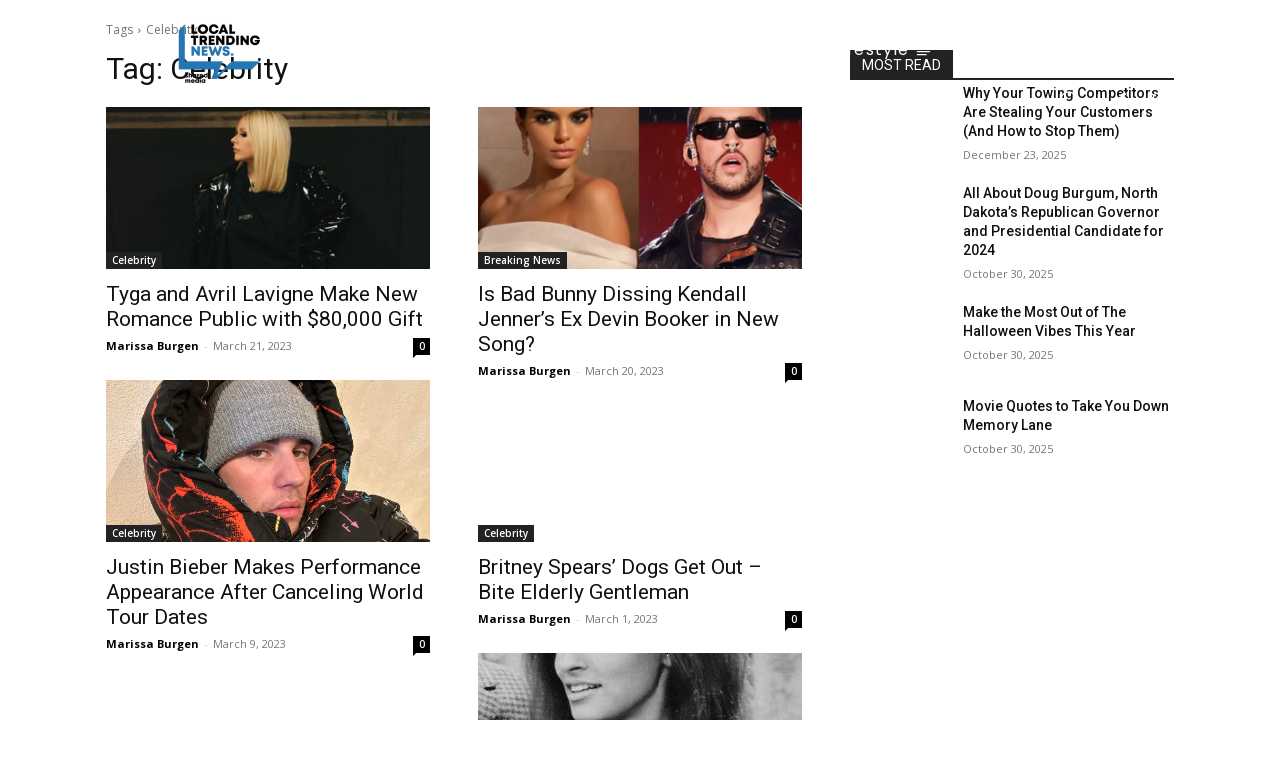

--- FILE ---
content_type: text/html; charset=utf-8
request_url: https://www.google.com/recaptcha/api2/aframe
body_size: 250
content:
<!DOCTYPE HTML><html><head><meta http-equiv="content-type" content="text/html; charset=UTF-8"></head><body><script nonce="bYUR6NfXY1nf3XKFI6s9XQ">/** Anti-fraud and anti-abuse applications only. See google.com/recaptcha */ try{var clients={'sodar':'https://pagead2.googlesyndication.com/pagead/sodar?'};window.addEventListener("message",function(a){try{if(a.source===window.parent){var b=JSON.parse(a.data);var c=clients[b['id']];if(c){var d=document.createElement('img');d.src=c+b['params']+'&rc='+(localStorage.getItem("rc::a")?sessionStorage.getItem("rc::b"):"");window.document.body.appendChild(d);sessionStorage.setItem("rc::e",parseInt(sessionStorage.getItem("rc::e")||0)+1);localStorage.setItem("rc::h",'1768842494932');}}}catch(b){}});window.parent.postMessage("_grecaptcha_ready", "*");}catch(b){}</script></body></html>

--- FILE ---
content_type: application/x-javascript
request_url: https://localtrendingnews.com/wp-content/plugins/ltn-customizations/assets/app.js?ver=6.9
body_size: 302
content:
(function( $ ) {
    $(document).ready(function(){

        let name = 'partner';

        var results = new RegExp('[/]' + name + '[/]').exec(window.location.href); 
		var partner;
		
        var url = $(location).attr('href'),
            parts = url.split("/"),
            last_part = parts[parts.length-2];
        if (parts[parts.length-3] === 'partner') {
            localStorage.setItem('partner', last_part);
        }
        if (localStorage.getItem('partner')) {
            var partner = localStorage.getItem('partner');
        } else {
            let searchParams = new URLSearchParams(window.location.search);
            if (searchParams.has('ad')) {
                var partnerSlug = searchParams.get('ad');
                localStorage.setItem('partner', partnerSlug);
            }
        }
		
        var ad = '?ad=';
		var partner = localStorage.getItem('partner');
		
        let postLink = $('.entry-title a');
        $(postLink).each(function() {
            var $this = $(this);
            var _href = $this.attr("href");
            if (partner.length) {
                if (_href){
                    if (_href.indexOf(ad) == -1) {
                        $this.attr("href", _href + '?ad=' + partner );
                    }
                }
            }
        });

        let imageLink = $('.td-module-thumb .td-image-wrap');
        $(imageLink).each(function() {
            var $this = $(this);
            var _href = $this.attr("href");
            if (partner.length) {
                if (_href){
                    if (_href.indexOf(ad) == -1) {
                        $this.attr("href", _href + '?ad=' + partner );
                    }
                }
            }
        });
		
		let btnLink = $('.td-read-more a');
        $(btnLink).each(function() {
            var $this = $(this);
            var _href = $this.attr("href");
            if (partner.length) {
                if (_href){
                    if (_href.indexOf(ad) == -1) {
                        $this.attr("href", _href + '?ad=' + partner );
                    }
                }
            }
        });

        var partnerPage = $(".single-partner");

        if (partnerPage.length) {
            var feedElement = $("head link[title='Local Trending News » Feed']");
            var feedUrl = feedElement.attr("href");
            var partnerFeedUrl = feedUrl.replace("feed", "partner-feed");
            feedElement.attr("href", partnerFeedUrl + '?ad=' + partner );
        } else {
            var feedElement = $("head link[title='Local Trending News » Feed']");
            var feedUrl = feedElement.attr("href");
            feedElement.attr("href", feedUrl + '?ad=' + partner );
        }

        $( '.custom-partner-category .tdb-s-fc-title' ).each(function( index ) {
            if ($(this).text() === "Uncategorized" ) {
                $(this).text('Select All');
            }
        });

        $('.td_block_single_image').each(function() {
            if (!$(this).parent().find('.custom-bg-image').length) {
                $('.custom-bg-image-row ').css('padding-bottom', '110px');
            }
        });

    });
})(jQuery);